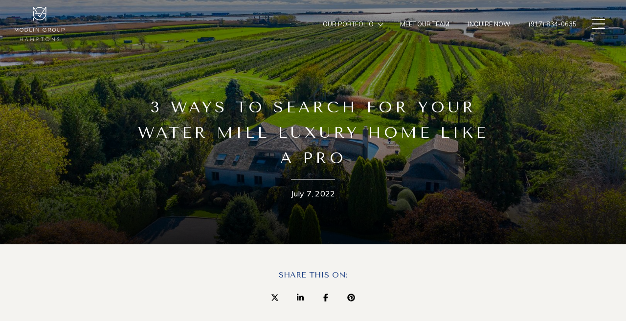

--- FILE ---
content_type: application/javascript; charset=UTF-8
request_url: https://hamptonscovert.com/cdn-cgi/challenge-platform/scripts/jsd/main.js
body_size: 4679
content:
window._cf_chl_opt={oPNF3:'g'};~function(X4,N,S,W,c,x,M,L,g){X4=f,function(O,G,XI,X3,d,i){for(XI={O:180,G:226,d:142,i:153,A:217,J:191,b:141,h:169,E:197,v:148,V:183},X3=f,d=O();!![];)try{if(i=-parseInt(X3(XI.O))/1*(parseInt(X3(XI.G))/2)+parseInt(X3(XI.d))/3*(parseInt(X3(XI.i))/4)+-parseInt(X3(XI.A))/5+parseInt(X3(XI.J))/6+-parseInt(X3(XI.b))/7+-parseInt(X3(XI.h))/8*(-parseInt(X3(XI.E))/9)+-parseInt(X3(XI.v))/10*(-parseInt(X3(XI.V))/11),G===i)break;else d.push(d.shift())}catch(A){d.push(d.shift())}}(X,769799),N=this||self,S=N[X4(205)],W=l(),c=function(XZ,Xj,XV,Xv,Xh,Xd,G,d,i){return XZ={O:262,G:196},Xj={O:170,G:170,d:170,i:227,A:170,J:170,b:236,h:209,E:227},XV={O:150},Xv={O:150,G:209,d:172,i:200,A:240,J:200,b:260,h:227,E:260,v:227,V:260,j:170,Z:172,C:200,Y:240,o:260,F:227,T:227,U:227,y:227,k:227,H:236},Xh={O:216,G:209},Xd=X4,G=String[Xd(XZ.O)],d={'h':function(A){return null==A?'':d.g(A,6,function(J,Xm){return Xm=f,Xm(Xh.O)[Xm(Xh.G)](J)})},'g':function(A,J,E,XN,V,j,Z,C,Y,o,F,T,U,y,H,X0,X1,X2){if(XN=Xd,null==A)return'';for(j={},Z={},C='',Y=2,o=3,F=2,T=[],U=0,y=0,H=0;H<A[XN(Xv.O)];H+=1)if(X0=A[XN(Xv.G)](H),Object[XN(Xv.d)][XN(Xv.i)][XN(Xv.A)](j,X0)||(j[X0]=o++,Z[X0]=!0),X1=C+X0,Object[XN(Xv.d)][XN(Xv.i)][XN(Xv.A)](j,X1))C=X1;else{if(Object[XN(Xv.d)][XN(Xv.J)][XN(Xv.A)](Z,C)){if(256>C[XN(Xv.b)](0)){for(V=0;V<F;U<<=1,y==J-1?(y=0,T[XN(Xv.h)](E(U)),U=0):y++,V++);for(X2=C[XN(Xv.E)](0),V=0;8>V;U=U<<1.57|X2&1,J-1==y?(y=0,T[XN(Xv.h)](E(U)),U=0):y++,X2>>=1,V++);}else{for(X2=1,V=0;V<F;U=X2|U<<1,J-1==y?(y=0,T[XN(Xv.v)](E(U)),U=0):y++,X2=0,V++);for(X2=C[XN(Xv.V)](0),V=0;16>V;U=U<<1.34|1.03&X2,J-1==y?(y=0,T[XN(Xv.h)](E(U)),U=0):y++,X2>>=1,V++);}Y--,0==Y&&(Y=Math[XN(Xv.j)](2,F),F++),delete Z[C]}else for(X2=j[C],V=0;V<F;U=U<<1.7|X2&1.59,y==J-1?(y=0,T[XN(Xv.h)](E(U)),U=0):y++,X2>>=1,V++);C=(Y--,0==Y&&(Y=Math[XN(Xv.j)](2,F),F++),j[X1]=o++,String(X0))}if(''!==C){if(Object[XN(Xv.Z)][XN(Xv.C)][XN(Xv.Y)](Z,C)){if(256>C[XN(Xv.b)](0)){for(V=0;V<F;U<<=1,y==J-1?(y=0,T[XN(Xv.h)](E(U)),U=0):y++,V++);for(X2=C[XN(Xv.o)](0),V=0;8>V;U=U<<1.46|1&X2,J-1==y?(y=0,T[XN(Xv.F)](E(U)),U=0):y++,X2>>=1,V++);}else{for(X2=1,V=0;V<F;U=X2|U<<1,y==J-1?(y=0,T[XN(Xv.v)](E(U)),U=0):y++,X2=0,V++);for(X2=C[XN(Xv.o)](0),V=0;16>V;U=1&X2|U<<1.61,J-1==y?(y=0,T[XN(Xv.T)](E(U)),U=0):y++,X2>>=1,V++);}Y--,0==Y&&(Y=Math[XN(Xv.j)](2,F),F++),delete Z[C]}else for(X2=j[C],V=0;V<F;U=U<<1.77|X2&1.43,y==J-1?(y=0,T[XN(Xv.U)](E(U)),U=0):y++,X2>>=1,V++);Y--,0==Y&&F++}for(X2=2,V=0;V<F;U=U<<1|1.33&X2,y==J-1?(y=0,T[XN(Xv.y)](E(U)),U=0):y++,X2>>=1,V++);for(;;)if(U<<=1,J-1==y){T[XN(Xv.k)](E(U));break}else y++;return T[XN(Xv.H)]('')},'j':function(A,Xq,Xt){return Xq={O:260},Xt=Xd,null==A?'':A==''?null:d.i(A[Xt(XV.O)],32768,function(J,XS){return XS=Xt,A[XS(Xq.O)](J)})},'i':function(A,J,E,XQ,V,j,Z,C,Y,o,F,T,U,y,H,X0,X2,X1){for(XQ=Xd,V=[],j=4,Z=4,C=3,Y=[],T=E(0),U=J,y=1,o=0;3>o;V[o]=o,o+=1);for(H=0,X0=Math[XQ(Xj.O)](2,2),F=1;X0!=F;X1=T&U,U>>=1,0==U&&(U=J,T=E(y++)),H|=F*(0<X1?1:0),F<<=1);switch(H){case 0:for(H=0,X0=Math[XQ(Xj.G)](2,8),F=1;X0!=F;X1=T&U,U>>=1,0==U&&(U=J,T=E(y++)),H|=(0<X1?1:0)*F,F<<=1);X2=G(H);break;case 1:for(H=0,X0=Math[XQ(Xj.d)](2,16),F=1;F!=X0;X1=T&U,U>>=1,U==0&&(U=J,T=E(y++)),H|=F*(0<X1?1:0),F<<=1);X2=G(H);break;case 2:return''}for(o=V[3]=X2,Y[XQ(Xj.i)](X2);;){if(y>A)return'';for(H=0,X0=Math[XQ(Xj.d)](2,C),F=1;X0!=F;X1=T&U,U>>=1,0==U&&(U=J,T=E(y++)),H|=(0<X1?1:0)*F,F<<=1);switch(X2=H){case 0:for(H=0,X0=Math[XQ(Xj.A)](2,8),F=1;X0!=F;X1=T&U,U>>=1,0==U&&(U=J,T=E(y++)),H|=F*(0<X1?1:0),F<<=1);V[Z++]=G(H),X2=Z-1,j--;break;case 1:for(H=0,X0=Math[XQ(Xj.J)](2,16),F=1;F!=X0;X1=U&T,U>>=1,U==0&&(U=J,T=E(y++)),H|=(0<X1?1:0)*F,F<<=1);V[Z++]=G(H),X2=Z-1,j--;break;case 2:return Y[XQ(Xj.b)]('')}if(j==0&&(j=Math[XQ(Xj.d)](2,C),C++),V[X2])X2=V[X2];else if(X2===Z)X2=o+o[XQ(Xj.h)](0);else return null;Y[XQ(Xj.E)](X2),V[Z++]=o+X2[XQ(Xj.h)](0),j--,o=X2,j==0&&(j=Math[XQ(Xj.J)](2,C),C++)}}},i={},i[Xd(XZ.G)]=d.h,i}(),x={},x[X4(250)]='o',x[X4(230)]='s',x[X4(178)]='u',x[X4(223)]='z',x[X4(221)]='n',x[X4(155)]='I',x[X4(149)]='b',M=x,N[X4(234)]=function(O,G,i,A,Xy,XU,XT,XW,h,E,V,j,Z,C){if(Xy={O:248,G:246,d:160,i:151,A:211,J:214,b:151,h:211,E:214,v:204,V:261,j:150,Z:194,C:177},XU={O:190,G:150,d:232},XT={O:172,G:200,d:240,i:227},XW=X4,null===G||void 0===G)return A;for(h=I(G),O[XW(Xy.O)][XW(Xy.G)]&&(h=h[XW(Xy.d)](O[XW(Xy.O)][XW(Xy.G)](G))),h=O[XW(Xy.i)][XW(Xy.A)]&&O[XW(Xy.J)]?O[XW(Xy.b)][XW(Xy.h)](new O[(XW(Xy.E))](h)):function(Y,Xn,o){for(Xn=XW,Y[Xn(XU.O)](),o=0;o<Y[Xn(XU.G)];Y[o+1]===Y[o]?Y[Xn(XU.d)](o+1,1):o+=1);return Y}(h),E='nAsAaAb'.split('A'),E=E[XW(Xy.v)][XW(Xy.V)](E),V=0;V<h[XW(Xy.j)];j=h[V],Z=e(O,G,j),E(Z)?(C='s'===Z&&!O[XW(Xy.Z)](G[j]),XW(Xy.C)===i+j?J(i+j,Z):C||J(i+j,G[j])):J(i+j,Z),V++);return A;function J(Y,o,Xl){Xl=f,Object[Xl(XT.O)][Xl(XT.G)][Xl(XT.d)](A,o)||(A[o]=[]),A[o][Xl(XT.i)](Y)}},L=X4(220)[X4(259)](';'),g=L[X4(204)][X4(261)](L),N[X4(163)]=function(O,G,Xk,Xc,i,A,J,h){for(Xk={O:179,G:150,d:150,i:184,A:227,J:198},Xc=X4,i=Object[Xc(Xk.O)](G),A=0;A<i[Xc(Xk.G)];A++)if(J=i[A],'f'===J&&(J='N'),O[J]){for(h=0;h<G[i[A]][Xc(Xk.d)];-1===O[J][Xc(Xk.i)](G[i[A]][h])&&(g(G[i[A]][h])||O[J][Xc(Xk.A)]('o.'+G[i[A]][h])),h++);}else O[J]=G[i[A]][Xc(Xk.J)](function(E){return'o.'+E})},s();function n(i,A,Xb,XG,J,b,h,E,v,V,j,Z){if(Xb={O:258,G:244,d:242,i:222,A:152,J:158,b:165,h:208,E:189,v:201,V:237,j:210,Z:238,C:168,Y:152,o:168,F:235,T:152,U:254,y:254,k:175,H:152,a:193,X0:162,X1:247,X2:239,Xh:215,XE:219,Xv:229,Xq:196},XG=X4,!Q(0))return![];b=(J={},J[XG(Xb.O)]=i,J[XG(Xb.G)]=A,J);try{h=N[XG(Xb.d)],E=XG(Xb.i)+N[XG(Xb.A)][XG(Xb.J)]+XG(Xb.b)+h.r+XG(Xb.h),v=new N[(XG(Xb.E))](),v[XG(Xb.v)](XG(Xb.V),E),v[XG(Xb.j)]=2500,v[XG(Xb.Z)]=function(){},V={},V[XG(Xb.C)]=N[XG(Xb.Y)][XG(Xb.o)],V[XG(Xb.F)]=N[XG(Xb.T)][XG(Xb.F)],V[XG(Xb.U)]=N[XG(Xb.T)][XG(Xb.y)],V[XG(Xb.k)]=N[XG(Xb.H)][XG(Xb.a)],V[XG(Xb.X0)]=W,j=V,Z={},Z[XG(Xb.X1)]=b,Z[XG(Xb.X2)]=j,Z[XG(Xb.Xh)]=XG(Xb.XE),v[XG(Xb.Xv)](c[XG(Xb.Xq)](Z))}catch(C){}}function D(d,i,f3,Xe,A,J){if(f3={O:147,G:174,d:215,i:188,A:171,J:176,b:174,h:156,E:144,v:171,V:218,j:167,Z:144},Xe=X4,!d[Xe(f3.O)])return;i===Xe(f3.G)?(A={},A[Xe(f3.d)]=Xe(f3.i),A[Xe(f3.A)]=d.r,A[Xe(f3.J)]=Xe(f3.b),N[Xe(f3.h)][Xe(f3.E)](A,'*')):(J={},J[Xe(f3.d)]=Xe(f3.i),J[Xe(f3.v)]=d.r,J[Xe(f3.J)]=Xe(f3.V),J[Xe(f3.j)]=i,N[Xe(f3.h)][Xe(f3.Z)](J,'*'))}function P(XH,Xx,d,i,A,J,b){Xx=(XH={O:207,G:195,d:146,i:186,A:182,J:154,b:173,h:231,E:159,v:249,V:243,j:206},X4);try{return d=S[Xx(XH.O)](Xx(XH.G)),d[Xx(XH.d)]=Xx(XH.i),d[Xx(XH.A)]='-1',S[Xx(XH.J)][Xx(XH.b)](d),i=d[Xx(XH.h)],A={},A=Ntxi4(i,i,'',A),A=Ntxi4(i,i[Xx(XH.E)]||i[Xx(XH.v)],'n.',A),A=Ntxi4(i,d[Xx(XH.V)],'d.',A),S[Xx(XH.J)][Xx(XH.j)](d),J={},J.r=A,J.e=null,J}catch(h){return b={},b.r={},b.e=h,b}}function f(O,G,d,m){return O=O-141,d=X(),m=d[O],m}function z(XP,X7,O,G,d){return XP={O:213,G:164},X7=X4,O=3600,G=R(),d=Math[X7(XP.O)](Date[X7(XP.G)]()/1e3),d-G>O?![]:!![]}function I(O,XF,XB,G){for(XF={O:160,G:179,d:255},XB=X4,G=[];null!==O;G=G[XB(XF.O)](Object[XB(XF.G)](O)),O=Object[XB(XF.d)](O));return G}function X(f4){return f4='_cf_chl_opt,2824PfsNsv,body,bigint,parent,catch,oPNF3,clientInformation,concat,onerror,ntYsJ1,oxFY5,now,/b/ov1/0.5263013323839104:1768097613:wW7y2gC8j6iV72PtZ0zljmU5tylZ3BaKbuhWrg7f8os/,function,detail,KljLg4,8vJRNPD,pow,sid,prototype,appendChild,success,UHTeq3,event,d.cookie,undefined,keys,1vlwXcJ,randomUUID,tabIndex,88kntxGn,indexOf,onreadystatechange,display: none,toString,cloudflare-invisible,XMLHttpRequest,sort,765624qStbjF,loading,riYFq1,isNaN,iframe,RJBlN,12225249fZjXSz,map,/jsd/oneshot/fc21b7e0d793/0.5263013323839104:1768097613:wW7y2gC8j6iV72PtZ0zljmU5tylZ3BaKbuhWrg7f8os/,hasOwnProperty,open,isArray,random,includes,document,removeChild,createElement,/invisible/jsd,charAt,timeout,from,href,floor,Set,source,ht5r-EQCHog9vVdfAaes8uxpmNWwnqZcljXR4KBTyLP+SJUYGO7M1$6Fb2zI30ikD,2585005AtoQzv,error,jsd,_cf_chl_opt;NaZoI3;Bshk0;IzgW1;qzjKa3;GBApq0;giyU9;KutOj0;QgiX4;Khftj4;Lfpaq4;zBhRN3;JSmY9;Ntxi4;oxFY5;TDAZ2;ldLC0,number,/cdn-cgi/challenge-platform/h/,symbol,status,DOMContentLoaded,2696714ZuUNUn,push,http-code:,send,string,contentWindow,splice,xhr-error,Ntxi4,syUs3,join,POST,ontimeout,chctx,call,error on cf_chl_props,__CF$cv$params,contentDocument,GsWUx0,[native code],getOwnPropertyNames,errorInfoObject,Object,navigator,object,readyState,addEventListener,onload,HnhLR9,getPrototypeOf,log,location,jCNy9,split,charCodeAt,bind,fromCharCode,1100330scbPBT,4269ZsIFxy,stringify,postMessage,Function,style,api,377180lvBqqh,boolean,length,Array'.split(','),X=function(){return f4},X()}function Q(O,XL,X5){return XL={O:203},X5=X4,Math[X5(XL.O)]()<O}function R(Xg,X6,O){return Xg={O:242,G:213},X6=X4,O=N[X6(Xg.O)],Math[X6(Xg.G)](+atob(O.t))}function s(f2,f1,Xa,XM,O,G,d,i,A){if(f2={O:242,G:147,d:251,i:192,A:252,J:225,b:185},f1={O:251,G:192,d:185},Xa={O:241},XM=X4,O=N[XM(f2.O)],!O)return;if(!z())return;(G=![],d=O[XM(f2.G)]===!![],i=function(Xw,J){if(Xw=XM,!G){if(G=!![],!z())return;J=P(),B(J.r,function(b){D(O,b)}),J.e&&n(Xw(Xa.O),J.e)}},S[XM(f2.d)]!==XM(f2.i))?i():N[XM(f2.A)]?S[XM(f2.A)](XM(f2.J),i):(A=S[XM(f2.b)]||function(){},S[XM(f2.b)]=function(XK){XK=XM,A(),S[XK(f1.O)]!==XK(f1.G)&&(S[XK(f1.d)]=A,i())})}function K(O,G,XC,XR){return XC={O:145,G:172,d:187,i:240,A:184,J:245},XR=X4,G instanceof O[XR(XC.O)]&&0<O[XR(XC.O)][XR(XC.G)][XR(XC.d)][XR(XC.i)](G)[XR(XC.A)](XR(XC.J))}function B(O,G,Xi,XD,Xu,Xs,X8,d,i,A){Xi={O:242,G:256,d:152,i:189,A:201,J:237,b:222,h:152,E:158,v:199,V:147,j:210,Z:238,C:253,Y:161,o:257,F:257,T:212,U:212,y:147,k:229,H:196,a:143},XD={O:233},Xu={O:224,G:174,d:228,i:224},Xs={O:210},X8=X4,d=N[X8(Xi.O)],console[X8(Xi.G)](N[X8(Xi.d)]),i=new N[(X8(Xi.i))](),i[X8(Xi.A)](X8(Xi.J),X8(Xi.b)+N[X8(Xi.h)][X8(Xi.E)]+X8(Xi.v)+d.r),d[X8(Xi.V)]&&(i[X8(Xi.j)]=5e3,i[X8(Xi.Z)]=function(X9){X9=X8,G(X9(Xs.O))}),i[X8(Xi.C)]=function(XX){XX=X8,i[XX(Xu.O)]>=200&&i[XX(Xu.O)]<300?G(XX(Xu.G)):G(XX(Xu.d)+i[XX(Xu.i)])},i[X8(Xi.Y)]=function(Xf){Xf=X8,G(Xf(XD.O))},A={'t':R(),'lhr':S[X8(Xi.o)]&&S[X8(Xi.F)][X8(Xi.T)]?S[X8(Xi.F)][X8(Xi.U)]:'','api':d[X8(Xi.y)]?!![]:![],'payload':O},i[X8(Xi.k)](c[X8(Xi.H)](JSON[X8(Xi.a)](A)))}function l(XA,XO){return XA={O:181,G:181},XO=X4,crypto&&crypto[XO(XA.O)]?crypto[XO(XA.G)]():''}function e(O,G,i,Xo,Xz,A,J){Xz=(Xo={O:250,G:166,d:157,i:151,A:202},X4);try{A=G[i]}catch(h){return'i'}if(A==null)return A===void 0?'u':'x';if(Xz(Xo.O)==typeof A)try{if(Xz(Xo.G)==typeof A[Xz(Xo.d)])return A[Xz(Xo.d)](function(){}),'p'}catch(E){}return O[Xz(Xo.i)][Xz(Xo.A)](A)?'a':A===O[Xz(Xo.i)]?'C':A===!0?'T':!1===A?'F':(J=typeof A,Xz(Xo.G)==J?K(O,A)?'N':'f':M[J]||'?')}}()